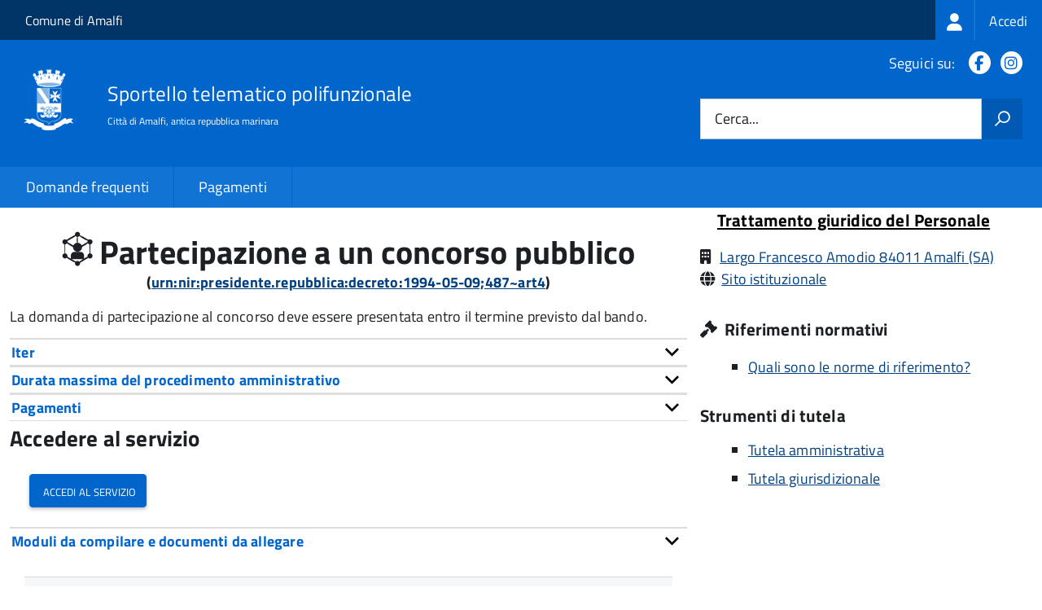

--- FILE ---
content_type: text/html; charset=UTF-8
request_url: https://sportellotelematico.comune.amalfi.sa.it/procedure%3As_italia%3Aconcorso.pubblico%3Bdomanda?source=733
body_size: 10777
content:
<!DOCTYPE html>
<html lang="it" dir="ltr" prefix="og: https://ogp.me/ns#">
  <head>
    <meta charset="utf-8" />
<script>var _paq = _paq || [];(function(){var u=(("https:" == document.location.protocol) ? "https://nginx.piwik.prod.globogis.srl/" : "https://nginx.piwik.prod.globogis.srl/");_paq.push(["setSiteId", "110"]);_paq.push(["setTrackerUrl", u+"matomo.php"]);if (!window.matomo_search_results_active) {_paq.push(["trackPageView"]);}var d=document,g=d.createElement("script"),s=d.getElementsByTagName("script")[0];g.type="text/javascript";g.defer=true;g.async=true;g.src=u+"matomo.js";s.parentNode.insertBefore(g,s);})();</script>
<meta name="description" content="La domanda di partecipazione al concorso deve essere presentata entro il termine previsto dal bando." />
<link rel="canonical" href="https://sportellotelematico.comune.amalfi.sa.it/procedure%3As_italia%3Aconcorso.pubblico%3Bdomanda" />
<meta property="og:url" content="https://sportellotelematico.comune.amalfi.sa.it/procedure%3As_italia%3Aconcorso.pubblico%3Bdomanda" />
<meta property="og:title" content="Partecipazione a un concorso pubblico | Sportello Telematico Polifunzionale" />
<meta property="og:description" content="La domanda di partecipazione al concorso deve essere presentata entro il termine previsto dal bando." />
<meta property="og:image:url" content="https://storage.googleapis.com/maggioli-stu-theme-public-prod/10.30.3/themes/custom/stu3_italia/logo.svg" />
<meta name="Generator" content="Drupal 10 (https://www.drupal.org)" />
<meta name="MobileOptimized" content="width" />
<meta name="HandheldFriendly" content="true" />
<meta name="viewport" content="width=device-width, initial-scale=1.0" />
<link rel="icon" href="https://storage.googleapis.com/stu-amalfi-public-prod/favicon_2.ico" type="image/vnd.microsoft.icon" />

    <title>Partecipazione a un concorso pubblico | Sportello Telematico Polifunzionale</title>
    <link rel="stylesheet" media="all" href="/sites/default/files/css/css_NzaZsRQPr0L0DSrLEvJIdxmP4f73_FM1zee6v9_MNJE.css?delta=0&amp;language=it&amp;theme=stu3_italia&amp;include=[base64]" />
<link rel="stylesheet" media="all" href="/sites/default/files/css/css_jsPyM3MTTiWaNynMgVrds_oyR0ahEhzZpNA03ySTo6k.css?delta=1&amp;language=it&amp;theme=stu3_italia&amp;include=[base64]" />
<link rel="stylesheet" media="all" href="https://storage.googleapis.com/maggioli-stu-theme-public-prod/10.30.3/css/build/font-awesome/css/all.min.css" />
<link rel="stylesheet" media="all" href="https://storage.googleapis.com/maggioli-stu-theme-public-prod/10.30.3/css/fonts.css" />
<link rel="stylesheet" media="all" href="https://storage.googleapis.com/maggioli-stu-theme-public-prod/10.30.3/css/build/vendor.css" />
<link rel="stylesheet" media="all" href="https://storage.googleapis.com/maggioli-stu-theme-public-prod/10.30.3/css/build/build_dblue.css" />

    
  </head>
  <body class="no-gin--toolbar-active path-node page-node-type-stu-procedure Sportello-telematico enhanced">
        <ul class="Skiplinks js-fr-bypasslinks visually-hidden focusable skip-link">
        <li><a accesskey="2" href="#main-content">Salta al contenuto principale</a></li>
        <li><a accesskey="3" href="#menu">Skip to site navigation</a></li>
    </ul>

    
      <div class="dialog-off-canvas-main-canvas" data-off-canvas-main-canvas>
    <ul class="Skiplinks js-fr-bypasslinks u-hiddenPrint">
  <li><a href="#main">Vai al Contenuto</a></li>
  <li><a class="js-fr-offcanvas-open" href="#menu" aria-controls="menu" aria-label="accedi al menu"
         title="accedi al menu">Vai alla navigazione del sito</a></li>
</ul>
<header class="Header Headroom--fixed js-Headroom u-hiddenPrint" role="banner">
  <div class="Header-banner">
      <div class="Header-owner">
      <a href="https://comune.amalfi.sa.it">Comune di Amalfi</a>

      <div class="login-spid">
          <div class="region region-spid-login">
    <nav role="navigation" aria-labelledby="block-loginmenu-menu" id="block-loginmenu" class="block block-menu navigation menu--stu-login-menu">
            
  <h2 class="visually-hidden" id="block-loginmenu-menu">Login menu</h2>
  

        
              <ul class="Linklist Linklist--padded Treeview Treeview--default js-fr-treeview u-text-r-xs">
                    <li>
        <a href="/auth-service/login" data-drupal-link-system-path="auth-service/login"><span class="stu-login-custom">
      <span class="stu-login-icon stu-login-bg-generic">
        <span class="fa-solid fa-user fa-lg"></span>
      </span>
      <span class="stu-login stu-login-bg-generic stu-login-hidden">Accedi</span></span></a>
              </li>
        </ul>
  


  </nav>

  </div>

      </div>

          </div>
  </div>

  <div class="Header-navbar Grid Grid--alignMiddle" style="">
    <div class="Header-toggle Grid-cell">
      <a class="Hamburger-toggleContainer js-fr-offcanvas-open u-nojsDisplayInlineBlock" href="#menu"
         aria-controls="menu" aria-label="accedi al menu" title="accedi al menu">
        <span class="Hamburger-toggle" role="presentation"></span>
        <span class="Header-toggleText" role="presentation">Menu</span>
      </a>
    </div>

    <div class="Header-logo Grid-cell">
      <a style="text-decoration: none;" href="/" tabindex="-1">
        <img src="https://storage.googleapis.com/stu-amalfi-public-prod/theme/logo-web.png" alt="Logo Sportello telematico polifunzionale"/>
      </a>
    </div>

    <div class="Header-title Grid-cell">
      <h1 class="Header-titleLink">
        <a accesskey="1" href="/" title="Home" rel="home">
          <span style="">Sportello telematico polifunzionale</span>
        </a>
      </h1>

              <h2 style="">
          Città di Amalfi, antica repubblica marinara
        </h2>
      
    </div>

    <div class="Header-searchTrigger Grid-cell">
      <button aria-controls="header-search" class="js-Header-search-trigger Icon Icon-search"
              title="attiva il form di ricerca" aria-label="attiva il form di ricerca" aria-hidden="false"></button>
      <button aria-controls="header-search" class="js-Header-search-trigger Icon Icon-close u-hidden"
              title="disattiva il form di ricerca" aria-label="disattiva il form di ricerca"
              aria-hidden="true"></button>
    </div>

    <div class="Header-utils Grid-cell">

        <div class="Header-social Headroom-hideme">
          <p>Seguici su:</p>
          <ul class="Header-socialIcons">
                          <li><a href="https://www.facebook.com/comune.amalfi/" target="_blank" title="Facebook"><span class="Icon-facebook"></span><span
                          class="u-hiddenVisually">Facebook</span></a></li>
                                                  <li><a href="https://www.instagram.com/amalfiofficial/" target="_blank" title="Instagram"><span class="Icon-instagram"></span><span
                          class="u-hiddenVisually">Instagram</span></a></li>
                                    
            
                                                                      </ul>
        </div>
                  <div class="Header-search" id="header-search">
        <form class="Form" action="/search" method="GET">
          <div class="Form-field Form-field--withPlaceholder Grid">
            <input class="Form-input Grid-cell u-sizeFill u-text-r-s" required id="cerca" name="search" autocomplete="off">
            <label class="Form-label" for="cerca">Cerca...</label>
            <button class="Grid-cell u-sizeFit Icon-search u-background-60 u-color-white u-padding-all-s u-textWeight-700"
                    title="Avvia la ricerca" aria-label="Avvia la ricerca"></button>
          </div>
        </form>
      </div>
      
    </div>
  </div>
    <div class="region region-header Headroom-hideme u-textCenter stu3-region-header">
        <nav class="Megamenu Megamenu--default js-megamenu" role="navigation" aria-labelledby="system-navigation">
      

              <ul class="Megamenu-list u-layout-wide u-layoutCenter u-layout-withGutter" id="system-navigation">

      
    
                        <li class="Megamenu-item ">
                    <a href="/faq" data-drupal-link-system-path="faq">Domande frequenti</a>
                    </li>
                        <li class="Megamenu-item ">
                    <a href="/action%3As_italia%3Apagare" data-drupal-link-system-path="node/748">Pagamenti</a>
                    </li>
                        <li class="Megamenu-item ">
                    <a href="/page%3As_italia%3Ascrivania.cittadino" title="Visualizza tutti i miei dati" data-drupal-link-system-path="node/1079"></a>
                    </li>
    
          </ul>
    
  


    </nav>

  </div>

</header>

<section class="Offcanvas Offcanvas--left Offcanvas--modal js-fr-offcanvas u-jsVisibilityHidden u-nojsDisplayNone"
         id="menu" style="visibility: hidden;">
  <h2 class="u-hiddenVisually">Menu di navigazione</h2>
  <div class="Offcanvas-content u-background-white">
    <div class="Offcanvas-toggleContainer u-background-70 u-jsHidden">
      <a class="Hamburger-toggleContainer u-block u-color-white u-padding-bottom-xxl u-padding-left-s u-padding-top-xxl js-fr-offcanvas-close"
         aria-controls="menu" aria-label="esci dalla navigazione" title="esci dalla navigazione" href="#">
        <span class="Hamburger-toggle is-active" aria-hidden="true"></span>
      </a>
    </div>
    <nav>
        <div class="region region-primary-menu">
    <nav role="navigation" aria-labelledby="block-stu3-italia-main-menu-menu" id="block-stu3-italia-main-menu" class="block block-menu navigation menu--main">
            
  <h2 class="visually-hidden" id="block-stu3-italia-main-menu-menu">Navigazione principale</h2>
  

        
              <ul class="Linklist Linklist--padded Treeview Treeview--default js-fr-treeview u-text-r-xs">
                    <li>
        <a href="/faq" data-drupal-link-system-path="faq">Domande frequenti</a>
              </li>
                <li>
        <a href="/action%3As_italia%3Apagare" data-drupal-link-system-path="node/748">Pagamenti</a>
              </li>
                <li>
        <a href="/page%3As_italia%3Ascrivania.cittadino" title="Visualizza tutti i miei dati" data-drupal-link-system-path="node/1079"></a>
              </li>
        </ul>
  


  </nav>

  </div>

    </nav>
  </div>
</section>


<div id="slider">
  
</div>
<div id="main" role="main">
  <span id="main-content" tabindex="-1"></span>  
    <div class="region region-highlighted Grid Grid--withGutter">
    <div data-drupal-messages-fallback class="hidden"></div>

  </div>


  

  <div class="u-layout-wide u-layoutCenter u-layout-withGutter">
    <div class="Grid Grid--withGutter">
                          <div class="Grid-cell u-md-size8of12 u-lg-size8of12">
        <section>  <div class="region region-content">
    <div id="block-stu3-italia-page-title" class="block block-core block-page-title-block">
  
    
      
  <h1 class="page-title u-text-h1"><span class="field field--name-title field--type-string field--label-hidden"><span class="stu-procedure"></span> <span>Partecipazione a un concorso pubblico</span></span>
<div class="u-text-r-xs u-textCenter Prose">(<a href="http://www.indicenormativa.it/normaopen/urn:nir:presidente.repubblica:decreto:1994-05-09;487~art4" target="_blank" title="Le domande di ammissione al concorso, redatte in carta semplice, devono essere indirizzate e presentate direttamente o a mezzo di raccomandata con avviso di ricevimento alla Presidenza del Consiglio dei Ministri - Dipartimento della funzione pubblica - per i concorsi unici e all&#039;amministrazione competente">urn:nir:presidente.repubblica:decreto:1994-05-09;487~art4</a>)</div></h1>


  </div>
<div id="block-stu3-italia-content" class="block block-system block-system-main-block">
  
    
      
<article class="node node--type-stu-procedure node--view-mode-full Prose">

  
    

  
  
  <div class="node__content">
    
    
            <div class="clearfix text-formatted field field--name-body field--type-text-with-summary field--label-hidden field__item Prose"><p>La domanda di partecipazione al concorso&nbsp;deve essere presentata entro il termine previsto dal bando.</p></div>
          
    
            <div class="field field--name-field-stu-em-prov field--type-boolean field--label-hidden field__item"></div>
      

          <div class="Accordion fr-accordion js-fr-accordion" id="accordion-96">
        <div class="Accordion-header js-fr-accordion__header fr-accordion__header" id="accordion-header-96">
          <span class="Accordion-link u-text-r-xs">
            <strong>Iter</strong>
          </span>
        </div>
        <div id="accordion-panel-96" class="Accordion-panel fr-accordion__panel js-fr-accordion__panel">
          <div class="Prose u-padding-r-all">
            

            <div class="clearfix text-formatted field field--name-field-stu-deadlines field--type-text-long field--label-hidden field__item Prose"><p>I tempi del procedimento variano in base al tipo di bando e al numero dei partecipanti.</p>

<p>Il procedimento si conclude con la pubblicazione della graduatoria.</p></div>
      
          </div>
        </div>
      </div>
    
    
          <div class="Accordion fr-accordion js-fr-accordion" id="accordion-98">
        <div class="Accordion-header js-fr-accordion__header fr-accordion__header" id="accordion-header-98">
          <span class="Accordion-link u-text-r-xs">
            <strong>Durata massima del procedimento amministrativo</strong>
          </span>
        </div>
        <div id="accordion-panel-98" class="Accordion-panel fr-accordion__panel js-fr-accordion__panel">
          <div class="Prose u-padding-r-all">
                
    
            <div class="field field--name-field-stu-maximum-duration field--type-string field--label-hidden field__item">La graduatoria finale verrà pubblicata nei tempi previsti dal bando.</div>
      
          </div>
        </div>
      </div>
    
          <div class="Accordion fr-accordion js-fr-accordion" id="accordion-99">
        <div class="Accordion-header js-fr-accordion__header fr-accordion__header" id="accordion-header-99">
          <span class="Accordion-link u-text-r-xs">
            <strong>Pagamenti</strong>
          </span>
        </div>
        <div id="accordion-panel-99" class="Accordion-panel fr-accordion__panel js-fr-accordion__panel">
          <div class="Prose u-padding-r-all">
                          <div class="Table Table--withBorder Table--compact Table--striped">
                <table class="stu-table">
                  <tbody>
                                                                                            <tr class="odd">
                            <td class="stu-action-document-block-icon">
                              <span class="fa-regular fa-face-smile"></span>
                            </td>
                            <td class="stu-payment-info">La presentazione della pratica non prevede alcun pagamento
                            </br>
                              <em></em>
                            </td>
                            <td style="text-align: right; white-space: nowrap;"></td>
                          </tr>
                                                                                    </tbody>
                </table>
              </div>
                              <br/>
                                          
            <div class="field field--name-field-stu-payment-information field--type-text-long field--label-hidden field__item Prose"><p>È&nbsp;necessario versare la tassa di concorso indicata nel bando. La tassa di ammissione ai concorsi è stabilita&nbsp;dalle Pubbliche Amministrazioni che emettono il bando di concorso in base ai rispettivi ordinamenti&nbsp;(<a href="http://www.indicenormativa.it/norma/urn%3Anir%3Apresidente.repubblica%3Adecreto.legge%3A1983-02-28%3B55">Decreto legge 28/02/1983, art. 27, com. 6</a>).</p>
</div>
      
                          <br/>
                        
          </div>
        </div>
      </div>
    
    
    
          <div class="stu-presentazione-telematica">
        <h2>Accedere al servizio</h2>
        <div class="Grid Grid--withGutter u-padding-all-l">
                      <div class="Grid-cell u-lg-size1of2 u-md-size1of2 u-sm-size1of1">
              <button class="Button Button--default " onclick="window.location.href='/auth-service/login?backUrl=/compilazione-urn/document:s_italia:concorsi.selezioni;partecipazione.concorso.pubblico;domanda'">
                <span class="fa fa-pencil-square-o icon-text-large"></span>
                Accedi al servizio
              </button>
            </div>
                    <!-- Show alert only if there is a message to display -->
                  </div>
               </div>
      </div>
<div class="Table Table--withBorder Table--compact Table--striped block block-stu-activity block-stu-action-document-block">
  
    
      <div class="Accordion fr-accordion" id="accordion-100"><div class="Accordion-header js-fr-accordion__header fr-accordion__header" id="accordion-header-100"><span class="Accordion-link u-text-r-xs"><strong>Moduli da compilare e documenti da allegare</strong></span></div><div id="accordion-panel-100" class="Accordion-panel fr-accordion__panel js-fr-accordion__panel"><div class="Prose u-padding-r-all"><table data-striping="1" class="stu-table Table Table--withBorder Table--striped">

  
  
      <tbody>
                      <tr class="odd">
                      <td colspan="2"><strong class="u-text-h4">Domanda di partecipazione a concorso pubblico</strong></td>
                      <td class="text-center"> <a href="/api/modulo/v1/document%3As_italia%3Aconcorsi.selezioni%3Bpartecipazione.concorso.pubblico%3Bdomanda/download_pdf"><span class="icon-text-large fa-regular fa-file-pdf" title="Modello PDF scaricabile"></span></a></td>
                      <td class="text-center"></td>
                  </tr>
                      <tr class="even">
                      <td class="stu-action-document-block-icon"><span class="icon-text fa-solid fa-paperclip" title="Allegato"></span></td>
                      <td>Copia del documento d'identità</td>
                      <td class="u-textCenter"></td>
                      <td class="u-textCenter"><a href="/document%3As_italia%3Agenerale%3Bdocumento.identita%3Bdocumentazione"><span class="fa-solid fa-info-circle u-text-r-s" title="Istruzioni di compilazione"></span></a></td>
                  </tr>
                      <tr class="odd">
                      <td class="stu-action-document-block-icon"><span class="icon-text fa-solid fa-paperclip" title="Allegato"></span></td>
                      <td>Curriculum vitae redatto secondo il modello europeo</td>
                      <td class="u-textCenter"></td>
                      <td class="u-textCenter"><a href="/document%3As_italia%3Aconcorsi.selezioni%3Bcurriculum.professionale%3Bdocumentazione"><span class="fa-solid fa-info-circle u-text-r-s" title="Istruzioni di compilazione"></span></a></td>
                  </tr>
                      <tr class="even">
                      <td class="stu-action-document-block-icon"><span class="icon-text fa-solid fa-paperclip" title="Allegato"></span></td>
                      <td>Copia del certificato medico<br /><span class="u-text-r-xxs">(da allegare in caso di necessità di ausilio o di tempi aggiuntivi)</span></td>
                      <td class="u-textCenter"></td>
                      <td class="u-textCenter"></td>
                  </tr>
                      <tr class="odd">
                      <td class="stu-action-document-block-icon"><span class="icon-text fa-solid fa-paperclip" title="Allegato"></span></td>
                      <td>Copia del verbale della commissione medica <br /><span class="u-text-r-xxs">(da allegare in caso di invalidità uguale o superiore all'80%)</span></td>
                      <td class="u-textCenter"></td>
                      <td class="u-textCenter"></td>
                  </tr>
                      <tr class="even">
                      <td class="stu-action-document-block-icon"><span class="icon-text fa-solid fa-paperclip" title="Allegato"></span></td>
                      <td>Copia del provvedimento di equipollenza o di equivalenza del titolo di studio<br /><span class="u-text-r-xxs">(da allegare in caso di titolo di studio conseguito all'estero)</span></td>
                      <td class="u-textCenter"></td>
                      <td class="u-textCenter"></td>
                  </tr>
                      <tr class="odd">
                      <td class="stu-action-document-block-icon"><span class="icon-text fa-solid fa-paperclip" title="Allegato"></span></td>
                      <td>Dichiarazioni integrative specifiche del bando (formulario)</td>
                      <td class="u-textCenter"></td>
                      <td class="u-textCenter"></td>
                  </tr>
                      <tr class="even">
                      <td class="stu-action-document-block-icon"><span class="icon-text fa-solid fa-paperclip" title="Allegato"></span></td>
                      <td>Ricevuta di pagamento della tassa di partecipazione</td>
                      <td class="u-textCenter"></td>
                      <td class="u-textCenter"></td>
                  </tr>
          </tbody>
    </table>
</div></div></div>
  </div>

<span id="webform-submission-valutazione-chiarezza-node-732-form-ajax-content"></span><div id="webform-submission-valutazione-chiarezza-node-732-form-ajax" class="webform-ajax-form-wrapper" data-effect="fade" data-progress-type="throbber"><form class="webform-submission-form webform-submission-add-form webform-submission-valutazione-chiarezza-form webform-submission-valutazione-chiarezza-add-form webform-submission-valutazione-chiarezza-node-732-form webform-submission-valutazione-chiarezza-node-732-add-form js-webform-disable-autosubmit js-webform-details-toggle webform-details-toggle" data-drupal-selector="webform-submission-valutazione-chiarezza-node-732-add-form" action="/procedure%3As_italia%3Aconcorso.pubblico%3Bdomanda?source=733" method="post" id="webform-submission-valutazione-chiarezza-node-732-add-form" accept-charset="UTF-8">
  
  <div id="edit-title" class="js-form-item form-item js-form-type-webform-markup form-type-webform-markup js-form-item-title form-item-title form-no-label">
        <h2 class="h4 mb-0" data-element="feedback-title">Quanto sono chiare le informazioni su questa pagina?</h2>
        </div>
<div class="js-form-item form-item js-form-type-agid-rating form-type-agid-rating js-form-item-chiarezza-informazioni-agid form-item-chiarezza-informazioni-agid form-no-label">
        <input data-drupal-selector="edit-chiarezza-informazioni-agid" type="range" autocomplete="off  " aria-label="Valutazione chiarezza delle informazioni di questa pagina" class="js-webform-visually-hidden invisible form-webform-rating Form-input" id="edit-chiarezza-informazioni-agid" name="chiarezza_informazioni_agid" value="0" step="1" min="0" max="5" data-drupal-states="{&quot;readonly&quot;:[{&quot;.webform-submission-valutazione-chiarezza-node-732-add-form :input[name=\u0022incontrato_maggiori_difficolta\u0022]&quot;:{&quot;filled&quot;:true}},&quot;xor&quot;,{&quot;.webform-submission-valutazione-chiarezza-node-732-add-form :input[name=\u0022aspetti_preferiti\u0022]&quot;:{&quot;filled&quot;:true}}]}" /><div class="agid-rate svg rateit-medium" data-min="0" data-max="5" data-step="1" data-resetable="false" data-readonly="false" data-backingfld="[data-drupal-selector=&quot;edit-chiarezza-informazioni-agid&quot;]" data-value="" data-starheight="24" data-starwidth="24"></div>


        </div>
<div class="clear-float js-form-wrapper form-wrapper" data-webform-key="first" data-drupal-selector="edit-first" id="edit-first"><fieldset data-drupal-selector="edit-incontrato-maggiori-difficolta" data-element="feedback-rating-negative" class="js-webform-states-hidden radios--wrapper fieldgroup form-composite webform-composite-visible-title js-webform-type-radios webform-type-radios js-form-item form-item js-form-wrapper form-wrapper" id="edit-incontrato-maggiori-difficolta--wrapper" data-drupal-states="{&quot;visible&quot;:{&quot;.webform-submission-valutazione-chiarezza-node-732-add-form :input[name=\u0022chiarezza_informazioni_agid\u0022]&quot;:{&quot;value&quot;:{&quot;between&quot;:&quot;1:3&quot;}}},&quot;required&quot;:{&quot;.webform-submission-valutazione-chiarezza-node-732-add-form :input[name=\u0022chiarezza_informazioni_agid\u0022]&quot;:{&quot;value&quot;:{&quot;between&quot;:&quot;1:3&quot;}}}}">
      <legend id="edit-incontrato-maggiori-difficolta--wrapper-legend">
    <span data-element="feedback-rating-question" class="fieldset-legend">Dove hai incontrato le maggiori difficoltà?</span>
  </legend>
  <div class="fieldset-wrapper">
                <div id="edit-incontrato-maggiori-difficolta" class="js-webform-radios webform-options-display-one-column form-radios"><div class="js-form-item form-item js-form-type-radio form-type-radio js-form-item-incontrato-maggiori-difficolta form-item-incontrato-maggiori-difficolta">
        <input data-drupal-selector="edit-incontrato-maggiori-difficolta-a-volte-le-indicazioni-non-erano-chiare" type="radio" id="edit-incontrato-maggiori-difficolta-a-volte-le-indicazioni-non-erano-chiare" name="incontrato_maggiori_difficolta" value="A volte le indicazioni non erano chiare" class="form-radio Form-input" />

        <label data-element="feedback-rating-answer" for="edit-incontrato-maggiori-difficolta-a-volte-le-indicazioni-non-erano-chiare" class="option Form-label">A volte le indicazioni non erano chiare</label>
      </div>
<div class="js-form-item form-item js-form-type-radio form-type-radio js-form-item-incontrato-maggiori-difficolta form-item-incontrato-maggiori-difficolta">
        <input data-drupal-selector="edit-incontrato-maggiori-difficolta-a-volte-le-indicazioni-non-erano-complete" type="radio" id="edit-incontrato-maggiori-difficolta-a-volte-le-indicazioni-non-erano-complete" name="incontrato_maggiori_difficolta" value="A volte le indicazioni non erano complete" class="form-radio Form-input" />

        <label data-element="feedback-rating-answer" for="edit-incontrato-maggiori-difficolta-a-volte-le-indicazioni-non-erano-complete" class="option Form-label">A volte le indicazioni non erano complete</label>
      </div>
<div class="js-form-item form-item js-form-type-radio form-type-radio js-form-item-incontrato-maggiori-difficolta form-item-incontrato-maggiori-difficolta">
        <input data-drupal-selector="edit-incontrato-maggiori-difficolta-a-volte-non-capivo-se-stavo-procedendo-correttamente" type="radio" id="edit-incontrato-maggiori-difficolta-a-volte-non-capivo-se-stavo-procedendo-correttamente" name="incontrato_maggiori_difficolta" value="A volte non capivo se stavo procedendo correttamente" class="form-radio Form-input" />

        <label data-element="feedback-rating-answer" for="edit-incontrato-maggiori-difficolta-a-volte-non-capivo-se-stavo-procedendo-correttamente" class="option Form-label">A volte non capivo se stavo procedendo correttamente</label>
      </div>
<div class="js-form-item form-item js-form-type-radio form-type-radio js-form-item-incontrato-maggiori-difficolta form-item-incontrato-maggiori-difficolta">
        <input data-drupal-selector="edit-incontrato-maggiori-difficolta-ho-avuto-problemi-tecnici" type="radio" id="edit-incontrato-maggiori-difficolta-ho-avuto-problemi-tecnici" name="incontrato_maggiori_difficolta" value="Ho avuto problemi tecnici" class="form-radio Form-input" />

        <label data-element="feedback-rating-answer" for="edit-incontrato-maggiori-difficolta-ho-avuto-problemi-tecnici" class="option Form-label">Ho avuto problemi tecnici</label>
      </div>
<div class="js-form-item form-item js-form-type-radio form-type-radio js-form-item-incontrato-maggiori-difficolta form-item-incontrato-maggiori-difficolta">
        <input data-drupal-selector="edit-incontrato-maggiori-difficolta-altro" type="radio" id="edit-incontrato-maggiori-difficolta-altro" name="incontrato_maggiori_difficolta" value="Altro" class="form-radio Form-input" />

        <label data-element="feedback-rating-answer" for="edit-incontrato-maggiori-difficolta-altro" class="option Form-label">Altro</label>
      </div>
</div>

          </div>
</fieldset>
<fieldset data-drupal-selector="edit-aspetti-preferiti" data-element="feedback-rating-positive" class="js-webform-states-hidden radios--wrapper fieldgroup form-composite webform-composite-visible-title js-webform-type-radios webform-type-radios js-form-item form-item js-form-wrapper form-wrapper" id="edit-aspetti-preferiti--wrapper" data-drupal-states="{&quot;visible&quot;:{&quot;.webform-submission-valutazione-chiarezza-node-732-add-form :input[name=\u0022chiarezza_informazioni_agid\u0022]&quot;:{&quot;value&quot;:{&quot;greater_equal&quot;:&quot;4&quot;}}},&quot;required&quot;:{&quot;.webform-submission-valutazione-chiarezza-node-732-add-form :input[name=\u0022chiarezza_informazioni_agid\u0022]&quot;:{&quot;value&quot;:{&quot;greater_equal&quot;:&quot;4&quot;}}}}">
      <legend id="edit-aspetti-preferiti--wrapper-legend">
    <span data-element="feedback-rating-question" class="fieldset-legend">Quali sono stati gli aspetti che hai preferito?</span>
  </legend>
  <div class="fieldset-wrapper">
                <div id="edit-aspetti-preferiti" class="js-webform-radios webform-options-display-one-column form-radios"><div class="js-form-item form-item js-form-type-radio form-type-radio js-form-item-aspetti-preferiti form-item-aspetti-preferiti">
        <input data-drupal-selector="edit-aspetti-preferiti-le-indicazioni-erano-chiare" type="radio" id="edit-aspetti-preferiti-le-indicazioni-erano-chiare" name="aspetti_preferiti" value="Le indicazioni erano chiare" class="form-radio Form-input" />

        <label data-element="feedback-rating-answer" for="edit-aspetti-preferiti-le-indicazioni-erano-chiare" class="option Form-label">Le indicazioni erano chiare</label>
      </div>
<div class="js-form-item form-item js-form-type-radio form-type-radio js-form-item-aspetti-preferiti form-item-aspetti-preferiti">
        <input data-drupal-selector="edit-aspetti-preferiti-le-indicazioni-erano-complete" type="radio" id="edit-aspetti-preferiti-le-indicazioni-erano-complete" name="aspetti_preferiti" value="Le indicazioni erano complete" class="form-radio Form-input" />

        <label data-element="feedback-rating-answer" for="edit-aspetti-preferiti-le-indicazioni-erano-complete" class="option Form-label">Le indicazioni erano complete</label>
      </div>
<div class="js-form-item form-item js-form-type-radio form-type-radio js-form-item-aspetti-preferiti form-item-aspetti-preferiti">
        <input data-drupal-selector="edit-aspetti-preferiti-capivo-sempre-che-stavo-procedendo-correttamente" type="radio" id="edit-aspetti-preferiti-capivo-sempre-che-stavo-procedendo-correttamente" name="aspetti_preferiti" value="Capivo sempre che stavo procedendo correttamente" class="form-radio Form-input" />

        <label data-element="feedback-rating-answer" for="edit-aspetti-preferiti-capivo-sempre-che-stavo-procedendo-correttamente" class="option Form-label">Capivo sempre che stavo procedendo correttamente</label>
      </div>
<div class="js-form-item form-item js-form-type-radio form-type-radio js-form-item-aspetti-preferiti form-item-aspetti-preferiti">
        <input data-drupal-selector="edit-aspetti-preferiti-non-ho-avuto-problemi-tecnici" type="radio" id="edit-aspetti-preferiti-non-ho-avuto-problemi-tecnici" name="aspetti_preferiti" value="Non ho avuto problemi tecnici" class="form-radio Form-input" />

        <label data-element="feedback-rating-answer" for="edit-aspetti-preferiti-non-ho-avuto-problemi-tecnici" class="option Form-label">Non ho avuto problemi tecnici</label>
      </div>
<div class="js-form-item form-item js-form-type-radio form-type-radio js-form-item-aspetti-preferiti form-item-aspetti-preferiti">
        <input data-drupal-selector="edit-aspetti-preferiti-altro" type="radio" id="edit-aspetti-preferiti-altro" name="aspetti_preferiti" value="Altro" class="form-radio Form-input" />

        <label data-element="feedback-rating-answer" for="edit-aspetti-preferiti-altro" class="option Form-label">Altro</label>
      </div>
</div>

          </div>
</fieldset>
<div class="hidden js-form-item form-item js-form-type-textfield form-type-textfield js-form-item-breve-commento-first form-item-breve-commento-first">
      <label for="edit-breve-commento-first" class="Form-label">Vuoi aggiungere altri dettagli?</label>
        <input data-element="feedback-input-text" data-drupal-selector="edit-breve-commento-first" type="text" id="edit-breve-commento-first" name="breve_commento_first" value="" size="60" maxlength="255" class="form-text Form-input" />

        </div>
<div class="p-0 btn btn-outline-primary me-4 float-start js-webform-states-hidden form-actions webform-actions js-form-wrapper form-wrapper" data-drupal-selector="edit-actions-01" data-drupal-states="{&quot;invisible&quot;:{&quot;.webform-submission-valutazione-chiarezza-node-732-add-form :input[name=\u0022chiarezza_informazioni_agid\u0022]&quot;:{&quot;value&quot;:&quot;0&quot;}}}" id="edit-actions-01"><input formnovalidate="formnovalidate" class="webform-button--reset button js-form-submit form-submit Button Button--default" data-drupal-selector="edit-actions-01-reset" data-disable-refocus="true" type="submit" id="edit-actions-01-reset" name="op" value="Indietro" />

</div>
</div>
<input data-drupal-selector="edit-urn" type="hidden" name="urn" value="procedure:s_italia:concorso.pubblico;domanda" class="Form-input" />
<div class="js-webform-states-hidden form-actions webform-actions js-form-wrapper form-wrapper" data-drupal-selector="edit-actions" data-drupal-states="{&quot;invisible&quot;:{&quot;.webform-submission-valutazione-chiarezza-node-732-add-form :input[name=\u0022chiarezza_informazioni_agid\u0022]&quot;:{&quot;value&quot;:&quot;0&quot;}}}" id="edit-actions"><input class="webform-button--next btn btn-primary button js-form-submit form-submit Button Button--default" data-drupal-selector="edit-actions-wizard-next" data-disable-refocus="true" type="submit" id="edit-actions-wizard-next" name="op" value="Avanti" />

</div>
<input autocomplete="off" data-drupal-selector="form-snnqqquofiranufoprwswvdkmhfiottia9ajilurzoq" type="hidden" name="form_build_id" value="form-SnNqqQuofiRanuFOPRWswvdKmhFioTTia9AJilURZoQ" class="Form-input" />
<input data-drupal-selector="edit-webform-submission-valutazione-chiarezza-node-732-add-form" type="hidden" name="form_id" value="webform_submission_valutazione_chiarezza_node_732_add_form" class="Form-input" />


  
</form>
</div>
	<div class="node-separator"></div>
	<div class="u-text-r-xxs">
		Ultimo aggiornamento:		25/10/2023 11:08.16
	</div>

</article>

  </div>

  </div>
</section>

        
      </div>
              <div class="Grid-cell u-sizeFull u-md-size4of12 u-lg-size4of12">
          <aside class="layout-sidebar-first" role="complementary">
            
              <div class="region region-sidebar-second">
    <div id="block-moduloroutingblock" class="block block-stu-modulo block-modulo-routing-block">
  
    
      

<article class="node node--type-stu-organizational-unit organizationa-unit teaser node--promoted node--view-mode-teaser Prose">
	<h4 class="u-text-h4">
		<a href="/unita-organizzativa/trattamento-giuridico-del-personale"><span class="field field--name-title field--type-string field--label-hidden">Trattamento giuridico del Personale</span>
</a>
	</h4>

	<div class="node__content">
		

      
<article class="node node--type-ita-luogo-interesse-pubblico node--promoted node--view-mode-indirizzo-uo Prose">
  <span class="fa-solid fa-building" title="Indirizzo"></span>

  <div class="node__content">
        
    
            <div class="field field--name-field-ita-indirizzo field--type-address field--label-hidden field__item">
<a href="https://www.google.com/maps/search/?api=1&query=Largo Francesco Amodio 84011 Amalfi (SA)"
   class="" translate="no">
  Largo Francesco Amodio 84011 Amalfi
      (SA)
  </a>
 </div>
      
  </div>
</article>


  


      <div class="Prose">
    
	<div class="paragraph paragraph--type--ita-punto-di-contatto paragraph--view-mode--default">
					<span class="icona-punto-contatto fa-solid fa-globe" aria-hidden="true"></span>
			    
    
            <div class="field field--name-field-ita-link field--type-link field--label-hidden field__item"><a href="https://www.amalfi.gov.it/ufficio/risorse-umane-trattamento-giuridico/">Sito istituzionale</a></div>
      

			
			</div>


    </div>
  

	</div>

	</article>

  </div>
<div class="views-element-container block block-views block-views-blockstu-founding-law-block-1 Prose" id="block-stu-founding-law">
  
      <h4 class="u-text-h4"><span class="fa fa-gavel" title="Riferimenti normativi"></span> Riferimenti normativi</h4>
    
      <div><div class="view view-stu-founding-law view-id-stu_founding_law view-display-id-block_1 js-view-dom-id-2ca86bd0f0f318cb6e06f313bdfb951b33a4f7dce589df3508c688a3ce6050d1">
  
    
      
      <div class="view-content">
      <div class="Prose item-list">
  
  <ul>

          <li><a href="http://www.indicenormativa.it/norme/procedimenti/concorso.pubblico?istituzione=Comune%20di%20Amalfi" class="chip-label" target="_blank">Quali sono le norme di riferimento?</a></li>
    
  </ul>

</div>

    </div>
  
          </div>
</div>

  </div>
<div class="views-element-container block block-views block-views-blockstu-related-faq-block-1 Prose" id="block-related-faq">
  
      
      <div><div class="view view-stu-related-faq view-id-stu_related_faq view-display-id-block_1 js-view-dom-id-cfe55e39d2b1f7d8812143de1a73c4785ebe1f14274a6fa0d23c26d34ed0d07c">
  
    
      
  
            <div class="view-footer">
      <div class="view view-stu-related-faq view-id-stu_related_faq view-display-id-block_3 js-view-dom-id-650fe7c805123e47111de246d3661f45f1ec3ba31bedf0b9cc0b3837ad8daccb">
  
    
      
  
          </div>

    </div>
    </div>
</div>

  </div>
<div id="block-stututele" class="block block-stu-administration block-stu-administration-tutele-block">
  
    
      <h4 class="u-text-h4">Strumenti di tutela</h4><div class="Prose item-list"><ul><li><a href="/unita-organizzativa/segretario-generale">Tutela amministrativa</a></li><li><a href="/unita-organizzativa/tar-campania-salerno">Tutela giurisdizionale</a></li></ul></div>
  </div>

  </div>

          </aside>
        </div>
          </div>
  </div>

      <div class="u-layout-wide u-layoutCenter u-layout-withGutter u-padding-r-top u-padding-r-bottom">
        <div class="region region-content-bottom">
    <div class="views-element-container block block-views block-views-blockwww-text-button-menu-block-1" id="block-views-block-www-text-button-menu-block-1">
  
    
      <div><div class="view view-www-text-button-menu view-id-www_text_button_menu view-display-id-block_1 js-view-dom-id-0a7b46b8f88099c130c90ba24bf9b78ee96baa6f0eefdf5d11a0d6a79055e11d">
  
    
      
  
          </div>
</div>

  </div>
<div class="views-element-container block block-views block-views-blockwww-bottom-menu-block-1" id="block-views-block-www-bottom-menu-block-1">
  
    
      <div><div class="view view-www-bottom-menu view-id-www_bottom_menu view-display-id-block_1 js-view-dom-id-b5eb4be6801953b917f1d85ef80b431d90cdc99df5739909d8d4a82f067bd09b">
  
    
      
  
          </div>
</div>

  </div>
<div class="views-element-container block block-views block-views-blockwww-bottom-menu-block-2" id="block-views-block-www-bottom-menu-block-2">
  
    
      <div><div class="view view-www-bottom-menu view-id-www_bottom_menu view-display-id-block_2 js-view-dom-id-c1c69e05c6ec279982be7591f6cc135d6d158fad371ae594a4ebb97344a16427">
  
    
      
  
          </div>
</div>

  </div>

  </div>

    </div>
  
  
      <div class="u-background-grey-80 sticky-footer">
      <div class="u-layout-wide u-layoutCenter u-layout-r-withGutter">
        <footer class="Footer u-padding-all-s">
            <div class="region region-footer">
      
        <ul class="Footer-links u-cf">
          <li>
        <a href="/user/login" data-drupal-link-system-path="/user/login" title="Area riservata">Area riservata</a>
              </li>
          <li>
        <a href="/page%3As_italia%3Acredits" data-drupal-link-system-path="/page%3As_italia%3Acredits" title="Crediti">Crediti</a>
              </li>
          <li>
        <a href="/action%3As_italia%3Aprivacy.policy" data-drupal-link-system-path="/action%3As_italia%3Aprivacy.policy" title="Informativa privacy">Informativa privacy</a>
              </li>
          <li>
        <a href="/page%3As_italia%3Asportello.telematico%3Bnote.legali" data-drupal-link-system-path="/page%3As_italia%3Asportello.telematico%3Bnote.legali" title="Note legali">Note legali</a>
              </li>
          <li>
        <a href="/action%3As_italia%3Aobblighi.accessibilita" data-drupal-link-system-path="/action%3As_italia%3Aobblighi.accessibilita" title="Dichiarazione di accessibilità">Dichiarazione di accessibilità</a>
              </li>
          <li>
        <a href="/node/1324" data-drupal-link-system-path="/node/1324" title="Contatti">Contatti</a>
              </li>
          <li>
        <a href="/datimonitoraggio" data-drupal-link-system-path="/datimonitoraggio" title="Statistiche del portale">Statistiche del portale</a>
              </li>
          <li>
        <a href="/faq" data-drupal-link-system-path="/faq" title="Leggi le FAQ">Leggi le FAQ</a>
              </li>
          <li>
        <a href="/action%3As_italia%3Apagare" data-drupal-link-system-path="/action%3As_italia%3Apagare" title="Pagamenti">Pagamenti</a>
              </li>
          <li>
        <a href="/riepilogo_valutazioni" data-drupal-link-system-path="/riepilogo_valutazioni" title="Riepilogo valutazioni">Riepilogo valutazioni</a>
              </li>
          <li>
        <a href="/page%3As_italia%3Apiano.miglioramento.servizi" data-drupal-link-system-path="/page%3As_italia%3Apiano.miglioramento.servizi" title="Piano di miglioramento dei servizi">Piano di miglioramento dei servizi</a>
              </li>
          <li>
        <a href="/node/1324" data-drupal-link-system-path="/node/1324" title="Comune di Amalfi - Partita IVA dell'amministrazione: 00472320654 - PEC: amalfi@asmepec.it">Comune di Amalfi - Partita IVA dell'amministrazione: 00472320654 - PEC: amalfi@asmepec.it</a>
              </li>
        </ul>
  


<div id="block-poweredby" class="block block-stu-site-web-utilities block-powered-by">
  
    
      <style>
.powered-by a {
  line-height: 2!important;
  color: #fff!important;
  text-decoration: underline!important;
}

.powered-by a:hover {
  text-decoration: none!important;
}

</style>

<div class="powered-by">
  <a href="https://www.sportellotelematicopolifunzionale.it" target="_blank" rel="noopener">Powered by Sportello Telematico Polifunzionale (v. 10.30.3)</a>
</div>

  </div>

  </div>

          <a href="https://designers.italia.it/" style="margin-top:-20px;float:right" title="Costruito utilizzando il design system di Designers Italia"><img src="https://storage.googleapis.com/maggioli-stu-theme-public-staging/ad921212/img/it_logo.png" width="20" height="16" alt="Costruito utilizzando il design system di Designers Italia"/></a>
      </footer>
      </div>
    </div>
  </div>


  </div>

    
    <script type="application/json" data-drupal-selector="drupal-settings-json">{"path":{"baseUrl":"\/","pathPrefix":"","currentPath":"node\/732","currentPathIsAdmin":false,"isFront":false,"currentLanguage":"it","currentQuery":{"source":"733"}},"pluralDelimiter":"\u0003","suppressDeprecationErrors":true,"ajaxPageState":{"libraries":"[base64]","theme":"stu3_italia","theme_token":null},"ajaxTrustedUrl":{"form_action_p_pvdeGsVG5zNF_XLGPTvYSKCf43t8qZYSwcfZl2uzM":true,"\/procedure%3As_italia%3Aconcorso.pubblico%3Bdomanda?source=733\u0026ajax_form=1":true},"matomo":{"disableCookies":false,"trackMailto":false},"data":{"extlink":{"extTarget":true,"extTargetAppendNewWindowDisplay":true,"extTargetAppendNewWindowLabel":"(opens in a new window)","extTargetNoOverride":true,"extNofollow":false,"extTitleNoOverride":true,"extNoreferrer":false,"extFollowNoOverride":false,"extClass":"0","extLabel":"(link is external)","extImgClass":false,"extSubdomains":true,"extExclude":"","extInclude":"","extCssExclude":".it-nav-wrapper, .it-footer-main, .stu-account","extCssInclude":"","extCssExplicit":"","extAlert":false,"extAlertText":"This link will take you to an external web site. We are not responsible for their content.","extHideIcons":false,"mailtoClass":"0","telClass":"","mailtoLabel":"(link sends email)","telLabel":"(link is a phone number)","extUseFontAwesome":false,"extIconPlacement":"append","extPreventOrphan":false,"extFaLinkClasses":"fa fa-external-link","extFaMailtoClasses":"fa fa-envelope-o","extAdditionalLinkClasses":"","extAdditionalMailtoClasses":"","extAdditionalTelClasses":"","extFaTelClasses":"fa fa-phone","allowedDomains":null,"extExcludeNoreferrer":""}},"ajax":{"edit-actions-wizard-next":{"callback":"::submitAjaxForm","event":"click","effect":"fade","speed":500,"progress":{"type":"throbber","message":""},"disable-refocus":true,"url":"\/procedure%3As_italia%3Aconcorso.pubblico%3Bdomanda?source=733\u0026ajax_form=1","httpMethod":"POST","dialogType":"ajax","submit":{"_triggering_element_name":"op","_triggering_element_value":"Avanti"}},"edit-actions-01-reset":{"callback":"::submitAjaxForm","event":"click","effect":"fade","speed":500,"progress":{"type":"throbber","message":""},"disable-refocus":true,"url":"\/procedure%3As_italia%3Aconcorso.pubblico%3Bdomanda?source=733\u0026ajax_form=1","httpMethod":"POST","dialogType":"ajax","submit":{"_triggering_element_name":"op","_triggering_element_value":"Indietro"}}},"stu_agid":{"theme_url":"https:\/\/storage.googleapis.com\/maggioli-stu-theme-public-prod\/10.30.3"},"user":{"uid":0,"permissionsHash":"398a21a59d3891eefb7dc4a56da6aaa849e279fd1f6c1abd8e08cc056dc6ca25"}}</script>
<script src="/sites/default/files/js/js_USg5hq6xDUliqO3XGYWQdp9mSz9qM53kk1AJXpAErls.js?scope=footer&amp;delta=0&amp;language=it&amp;theme=stu3_italia&amp;include=[base64]"></script>
<script src="https://storage.googleapis.com/maggioli-stu-theme-public-prod/10.30.3/js/build/IWT.min.js"></script>
<script src="https://storage.googleapis.com/maggioli-stu-theme-public-prod/10.30.3/js/stu3_italia.js"></script>
<script src="/sites/default/files/js/js_G-SvwBW-q6joCYwOGwdDTneInlUY8csnAAEMh5ETfi8.js?scope=footer&amp;delta=3&amp;language=it&amp;theme=stu3_italia&amp;include=[base64]"></script>

  </body>
</html>
